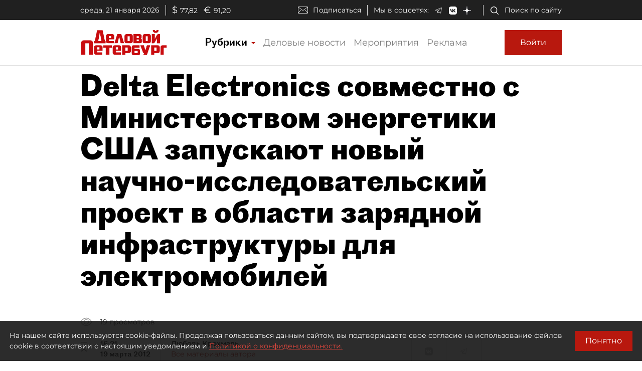

--- FILE ---
content_type: application/javascript
request_url: https://smi2.ru/counter/settings?payload=COmNAxjE6IiEvjM6JGY4NjA3YzU1LWEwYWItNDkwNy1hYjZkLTk1NGZjYTg5NzA1OA&cb=_callbacks____0mknzum2e
body_size: 1522
content:
_callbacks____0mknzum2e("[base64]");